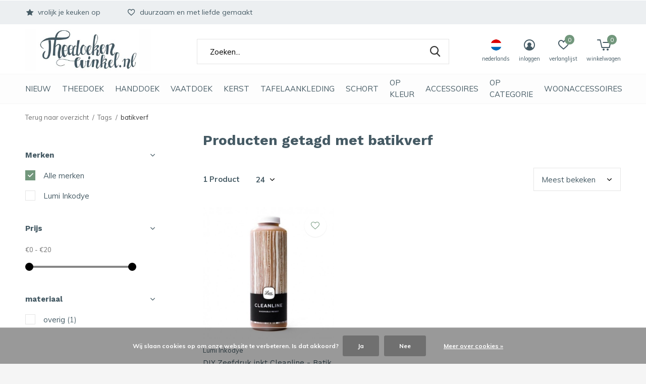

--- FILE ---
content_type: text/html;charset=utf-8
request_url: https://www.theedoekenwinkel.nl/nl/tags/batikverf/
body_size: 11985
content:
<!doctype html>
<html class="new mobile  " lang="nl" dir="ltr">
	<head>
        <meta charset="utf-8"/>
<!-- [START] 'blocks/head.rain' -->
<!--

  (c) 2008-2026 Lightspeed Netherlands B.V.
  http://www.lightspeedhq.com
  Generated: 14-01-2026 @ 21:20:54

-->
<link rel="canonical" href="https://www.theedoekenwinkel.nl/nl/tags/batikverf/"/>
<link rel="alternate" href="https://www.theedoekenwinkel.nl/nl/index.rss" type="application/rss+xml" title="Nieuwe producten"/>
<link href="https://cdn.webshopapp.com/assets/cookielaw.css?2025-02-20" rel="stylesheet" type="text/css"/>
<meta name="robots" content="noodp,noydir"/>
<meta name="google-site-verification" content="UfDNUYFp1kqEwEQglV1iYVFVqFSt_9jw3GGz_UtuFV0"/>
<meta property="og:url" content="https://www.theedoekenwinkel.nl/nl/tags/batikverf/?source=facebook"/>
<meta property="og:site_name" content="theedoekenwinkel.nl"/>
<meta property="og:title" content="batikverf"/>
<meta property="og:description" content="Origineel,  hip en duurzaam keukentextiel en mooie keukenaccessoires. Een grote collectie unieke theedoeken, keukendoeken van onafhankelijke kleine ontwerpers"/>
<!--[if lt IE 9]>
<script src="https://cdn.webshopapp.com/assets/html5shiv.js?2025-02-20"></script>
<![endif]-->
<!-- [END] 'blocks/head.rain' -->
		<meta charset="utf-8">
		<meta http-equiv="x-ua-compatible" content="ie=edge">
		<title>batikverf - theedoekenwinkel.nl</title>
		<meta name="description" content="Origineel,  hip en duurzaam keukentextiel en mooie keukenaccessoires. Een grote collectie unieke theedoeken, keukendoeken van onafhankelijke kleine ontwerpers">
		<meta name="keywords" content="batikverf, keukentextiel, biologisch keukentextiel, keukenaccessoires, theedoeken met prints, keukenschorten, biologische vaatdoeken, tafelkleden, keuken textiel, keuken accessoires, origineel keukentextiel, grootste aanbod theedoeken, to make people">
		<meta name="theme-color" content="#ffffff">
		<meta name="MobileOptimized" content="320">
		<meta name="HandheldFriendly" content="true">
<!-- 		<meta name="viewport" content="width=device-width,initial-scale=1,maximum-scale=1,viewport-fit=cover,target-densitydpi=device-dpi,shrink-to-fit=no"> -->
    <meta name="viewport" content="width=device-width, initial-scale=1.0, maximum-scale=5.0, user-scalable=no">
    <meta name="apple-mobile-web-app-capable" content="yes">
    <meta name="apple-mobile-web-app-status-bar-style" content="black">
		<meta name="author" content="https://www.dmws.nl">
		<link rel="preload" as="style" href="https://cdn.webshopapp.com/assets/gui-2-0.css?2025-02-20">
		<link rel="preload" as="style" href="https://cdn.webshopapp.com/assets/gui-responsive-2-0.css?2025-02-20">
		<link rel="preload" href="https://fonts.googleapis.com/css?family=Muli:100,300,400,500,600,700,800,900%7CWork%20Sans:100,300,400,500,600,700,800,900&display=block" as="style">
		<link rel="preload" as="style" href="https://cdn.webshopapp.com/shops/220160/themes/162415/assets/fixed.css?2024101112221420210105160803">
    <link rel="preload" as="style" href="https://cdn.webshopapp.com/shops/220160/themes/162415/assets/screen.css?2024101112221420210105160803">
		<link rel="preload" as="style" href="https://cdn.webshopapp.com/shops/220160/themes/162415/assets/custom.css?2024101112221420210105160803">
		<link rel="preload" as="font" href="https://cdn.webshopapp.com/shops/220160/themes/162415/assets/icomoon.woff2?2024101112221420210105160803">
		<link rel="preload" as="script" href="https://cdn.webshopapp.com/assets/jquery-1-9-1.js?2025-02-20">
		<link rel="preload" as="script" href="https://cdn.webshopapp.com/assets/jquery-ui-1-10-1.js?2025-02-20">
		<link rel="preload" as="script" href="https://cdn.webshopapp.com/shops/220160/themes/162415/assets/scripts.js?2024101112221420210105160803">
		<link rel="preload" as="script" href="https://cdn.webshopapp.com/shops/220160/themes/162415/assets/custom.js?2024101112221420210105160803">
    <link rel="preload" as="script" href="https://cdn.webshopapp.com/assets/gui.js?2025-02-20">
		<link href="https://fonts.googleapis.com/css?family=Muli:100,300,400,500,600,700,800,900%7CWork%20Sans:100,300,400,500,600,700,800,900&display=block" rel="stylesheet" type="text/css">
		<link rel="stylesheet" media="screen" href="https://cdn.webshopapp.com/assets/gui-2-0.css?2025-02-20">
		<link rel="stylesheet" media="screen" href="https://cdn.webshopapp.com/assets/gui-responsive-2-0.css?2025-02-20">
    <link rel="stylesheet" media="screen" href="https://cdn.webshopapp.com/shops/220160/themes/162415/assets/fixed.css?2024101112221420210105160803">
		<link rel="stylesheet" media="screen" href="https://cdn.webshopapp.com/shops/220160/themes/162415/assets/screen.css?2024101112221420210105160803">
		<link rel="stylesheet" media="screen" href="https://cdn.webshopapp.com/shops/220160/themes/162415/assets/custom.css?2024101112221420210105160803">
		<link rel="icon" type="image/x-icon" href="https://cdn.webshopapp.com/shops/220160/themes/162415/assets/favicon.png?20241011121601">
		<link rel="apple-touch-icon" href="https://cdn.webshopapp.com/shops/220160/themes/162415/assets/apple-touch-icon.png?2024101112221420210105160803">
		<link rel="mask-icon" href="https://cdn.webshopapp.com/shops/220160/themes/162415/assets/safari-pinned-tab.svg?2024101112221420210105160803" color="#000000">
		<link rel="manifest" href="https://cdn.webshopapp.com/shops/220160/themes/162415/assets/manifest.json?2024101112221420210105160803">
		<link rel="preconnect" href="https://ajax.googleapis.com">
		<link rel="preconnect" href="//cdn.webshopapp.com/">
		<link rel="preconnect" href="https://fonts.googleapis.com">
		<link rel="preconnect" href="https://fonts.gstatic.com" crossorigin>
		<link rel="dns-prefetch" href="https://ajax.googleapis.com">
		<link rel="dns-prefetch" href="//cdn.webshopapp.com/">	
		<link rel="dns-prefetch" href="https://fonts.googleapis.com">
		<link rel="dns-prefetch" href="https://fonts.gstatic.com" crossorigin>
    <script src="https://cdn.webshopapp.com/assets/jquery-1-9-1.js?2025-02-20"></script>
    <script src="https://cdn.webshopapp.com/assets/jquery-ui-1-10-1.js?2025-02-20"></script>
		<meta name="msapplication-config" content="https://cdn.webshopapp.com/shops/220160/themes/162415/assets/browserconfig.xml?2024101112221420210105160803">
<meta property="og:title" content="batikverf">
<meta property="og:type" content="website"> 
<meta property="og:description" content="Origineel,  hip en duurzaam keukentextiel en mooie keukenaccessoires. Een grote collectie unieke theedoeken, keukendoeken van onafhankelijke kleine ontwerpers">
<meta property="og:site_name" content="theedoekenwinkel.nl">
<meta property="og:url" content="https://www.theedoekenwinkel.nl/">
<meta property="og:image" content="https://cdn.webshopapp.com/shops/220160/themes/162415/v/1838737/assets/banner-grid-banner-1-image.jpg?20241011115445">
<meta name="twitter:title" content="batikverf">
<meta name="twitter:description" content="Origineel,  hip en duurzaam keukentextiel en mooie keukenaccessoires. Een grote collectie unieke theedoeken, keukendoeken van onafhankelijke kleine ontwerpers">
<meta name="twitter:site" content="theedoekenwinkel.nl">
<meta name="twitter:card" content="https://cdn.webshopapp.com/shops/220160/themes/162415/assets/logo.png?20241011121601">
<meta name="twitter:image" content="https://cdn.webshopapp.com/shops/220160/themes/162415/v/1838737/assets/banner-grid-banner-1-image.jpg?20241011115445">
<script type="application/ld+json">
  [
        {
      "@context": "http://schema.org/",
      "@type": "Organization",
      "url": "https://www.theedoekenwinkel.nl/",
      "name": "theedoekenwinkel.nl",
      "legalName": "theedoekenwinkel.nl",
      "description": "Origineel,  hip en duurzaam keukentextiel en mooie keukenaccessoires. Een grote collectie unieke theedoeken, keukendoeken van onafhankelijke kleine ontwerpers",
      "logo": "https://cdn.webshopapp.com/shops/220160/themes/162415/assets/logo.png?20241011121601",
      "image": "https://cdn.webshopapp.com/shops/220160/themes/162415/v/1838737/assets/banner-grid-banner-1-image.jpg?20241011115445",
      "contactPoint": {
        "@type": "ContactPoint",
        "contactType": "Customer service",
        "telephone": "0031-6-37551426"
      },
      "address": {
        "@type": "PostalAddress",
        "streetAddress": "info@theedoekenwinkel.nl",
        "addressLocality": "Nederland",
        "postalCode": "Alblasserdam",
        "addressCountry": "NL"
      }
         
    },
    { 
      "@context": "http://schema.org", 
      "@type": "WebSite", 
      "url": "https://www.theedoekenwinkel.nl/", 
      "name": "theedoekenwinkel.nl",
      "description": "Origineel,  hip en duurzaam keukentextiel en mooie keukenaccessoires. Een grote collectie unieke theedoeken, keukendoeken van onafhankelijke kleine ontwerpers",
      "author": [
        {
          "@type": "Organization",
          "url": "https://www.dmws.nl/",
          "name": "DMWS B.V.",
          "address": {
            "@type": "PostalAddress",
            "streetAddress": "Klokgebouw 195 (Strijp-S)",
            "addressLocality": "Eindhoven",
            "addressRegion": "NB",
            "postalCode": "5617 AB",
            "addressCountry": "NL"
          }
        }
      ]
    }
  ]
</script>    	</head>
	<body>
  	    <ul class="hidden-data hidden"><li>220160</li><li>162415</li><li>nee</li><li>nl</li><li>live</li><li>info//theedoekenwinkel/nl</li><li>https://www.theedoekenwinkel.nl/nl/</li></ul><div id="root" ><header id="top" class=" static"><p id="logo" ><a href="https://www.theedoekenwinkel.nl/nl/" accesskey="h"><img src="https://cdn.webshopapp.com/shops/220160/themes/162415/assets/logo.png?20241011121601" alt="Hip, duurzaam keukentextiel en mooie keukenaccessoires"></a></p><nav id="skip"><ul><li><a href="#nav" accesskey="n">Ga naar navigatie (n)</a></li><li><a href="#content" accesskey="c">Ga naar inhoud (c)</a></li><li><a href="#footer" accesskey="f">Ga naar footer (f)</a></li></ul></nav><nav id="nav" aria-label="Kies een categorie" class=""><ul><li class="menu-uppercase"><a  href="https://www.theedoekenwinkel.nl/nl/nieuw/">NIEUW</a></li><li class="menu-uppercase"><a  href="https://www.theedoekenwinkel.nl/nl/theedoek/">Theedoek</a><ul><li><a href="https://www.theedoekenwinkel.nl/nl/theedoek/effen-theedoeken/">Effen theedoeken </a></li><li><a href="https://www.theedoekenwinkel.nl/nl/theedoek/theedoeken-met-patronen/">Theedoeken met patronen</a></li><li><a href="https://www.theedoekenwinkel.nl/nl/theedoek/theedoeken-met-prints/">Theedoeken met prints</a></li><li><a href="https://www.theedoekenwinkel.nl/nl/theedoek/linnen-glazendoek/">- linnen / glazendoek</a></li><li><a href="https://www.theedoekenwinkel.nl/nl/theedoek/biologisch-katoen/">- biologisch katoen</a></li><li><a href="https://www.theedoekenwinkel.nl/nl/theedoek/linnen-katoen/">- linnen - katoen</a></li><li><a href="https://www.theedoekenwinkel.nl/nl/theedoek/katoen/">- katoen</a></li></ul></li><li class="menu-uppercase"><a  href="https://www.theedoekenwinkel.nl/nl/handdoek/">Handdoek</a><ul><li><a href="https://www.theedoekenwinkel.nl/nl/handdoek/effen-handdoek/">effen handdoek</a></li><li><a href="https://www.theedoekenwinkel.nl/nl/handdoek/handdoek-met-prints/">handdoek met prints</a></li><li><a href="https://www.theedoekenwinkel.nl/nl/handdoek/biologisch-katoen/">- biologisch katoen</a></li><li><a href="https://www.theedoekenwinkel.nl/nl/handdoek/katoen/">- katoen</a></li></ul></li><li class="menu-uppercase"><a  href="https://www.theedoekenwinkel.nl/nl/vaatdoek/">vaatdoek</a><ul><li><a href="https://www.theedoekenwinkel.nl/nl/vaatdoek/effen-vaatdoek/">effen vaatdoek</a></li><li><a href="https://www.theedoekenwinkel.nl/nl/vaatdoek/zweedse-vaatdoek-met-prints/">Zweedse vaatdoek met prints</a></li></ul></li><li class="menu-uppercase"><a  href="https://www.theedoekenwinkel.nl/nl/kerst-9726672/">KERST</a></li><li class="menu-uppercase"><a  href="https://www.theedoekenwinkel.nl/nl/tafelaankleding/">Tafelaankleding</a><ul><li><a href="https://www.theedoekenwinkel.nl/nl/tafelaankleding/tafelkleden-tafellopers/">tafelkleden &amp; tafellopers</a></li><li><a href="https://www.theedoekenwinkel.nl/nl/tafelaankleding/servetten-placemats/">servetten &amp; placemats</a></li><li><a href="https://www.theedoekenwinkel.nl/nl/tafelaankleding/aan-tafel/">aan tafel</a></li><li><a href="https://www.theedoekenwinkel.nl/nl/tafelaankleding/borden/">borden</a></li><li><a href="https://www.theedoekenwinkel.nl/nl/tafelaankleding/mokken-bekers/">mokken &amp; bekers</a></li><li><a href="https://www.theedoekenwinkel.nl/nl/tafelaankleding/schalen-planken-dienbladen/">schalen, planken &amp; dienbladen</a></li><li><a href="https://www.theedoekenwinkel.nl/nl/tafelaankleding/tafeltextiel/">tafeltextiel </a></li></ul></li><li class="menu-uppercase"><a  href="https://www.theedoekenwinkel.nl/nl/schort/">schort</a><ul><li><a href="https://www.theedoekenwinkel.nl/nl/schort/schorten/">schorten</a></li><li><a href="https://www.theedoekenwinkel.nl/nl/schort/pannenlappen-ovenwanten/">pannenlappen &amp; ovenwanten</a></li><li><a href="https://www.theedoekenwinkel.nl/nl/schort/kinderschorten-mibo/">kinderschorten Mibo </a></li></ul></li><li class="menu-uppercase"><a  href="https://www.theedoekenwinkel.nl/nl/op-kleur/">Op kleur</a><ul><li><a href="https://www.theedoekenwinkel.nl/nl/op-kleur/warme-kleuren/">Warme kleuren</a></li><li><a href="https://www.theedoekenwinkel.nl/nl/op-kleur/beige-naturel-bruin/">beige, naturel, bruin</a></li><li><a href="https://www.theedoekenwinkel.nl/nl/op-kleur/blauw-7210271/">blauw</a><ul><li><a href="https://www.theedoekenwinkel.nl/nl/op-kleur/blauw-7210271/kinderkamer/">kinderkamer</a></li></ul></li><li><a href="https://www.theedoekenwinkel.nl/nl/op-kleur/geel-8568938/">geel </a><ul><li><a href="https://www.theedoekenwinkel.nl/nl/op-kleur/geel-8568938/kind/">kind</a></li><li><a href="https://www.theedoekenwinkel.nl/nl/op-kleur/geel-8568938/woonkamer/">woonkamer</a></li><li><a href="https://www.theedoekenwinkel.nl/nl/op-kleur/geel-8568938/keuken/">keuken</a></li></ul></li><li><a href="https://www.theedoekenwinkel.nl/nl/op-kleur/grijs/">grijs</a></li><li><a href="https://www.theedoekenwinkel.nl/nl/op-kleur/groen/">groen</a><ul><li><a href="https://www.theedoekenwinkel.nl/nl/op-kleur/groen/kinderen/">kinderen</a></li></ul></li><li><a href="https://www.theedoekenwinkel.nl/nl/op-kleur/oranje/">oranje</a></li><li><a href="https://www.theedoekenwinkel.nl/nl/op-kleur/paars/">paars</a></li><li><a href="https://www.theedoekenwinkel.nl/nl/op-kleur/pastel/">pastel </a></li><li><a href="https://www.theedoekenwinkel.nl/nl/op-kleur/rood-7210277/">rood</a></li><li class="strong"><a href="https://www.theedoekenwinkel.nl/nl/op-kleur/">Bekijk alles Op kleur</a></li></ul></li><li class="menu-uppercase"><a  href="https://www.theedoekenwinkel.nl/nl/accessoires/">accessoires</a><ul><li><a href="https://www.theedoekenwinkel.nl/nl/accessoires/schoonmaken-handcare/">schoonmaken &amp; handcare</a></li><li><a href="https://www.theedoekenwinkel.nl/nl/accessoires/keukengerei/">keukengerei</a></li><li><a href="https://www.theedoekenwinkel.nl/nl/accessoires/boodschappen-tassen/">boodschappen tassen</a></li><li><a href="https://www.theedoekenwinkel.nl/nl/accessoires/voor-aan-de-muur/">voor aan de muur</a></li><li><a href="https://www.theedoekenwinkel.nl/nl/accessoires/boeken/">boeken</a></li><li><a href="https://www.theedoekenwinkel.nl/nl/accessoires/kussens/">kussens</a></li></ul></li><li class="menu-uppercase"><a  href="https://www.theedoekenwinkel.nl/nl/op-categorie/">Op categorie </a><ul><li><a href="https://www.theedoekenwinkel.nl/nl/op-categorie/dieren/">dieren</a></li><li><a href="https://www.theedoekenwinkel.nl/nl/op-categorie/diy/">diy</a></li><li><a href="https://www.theedoekenwinkel.nl/nl/op-categorie/kids/">kids</a></li><li><a href="https://www.theedoekenwinkel.nl/nl/op-categorie/lifestyle/"> lifestyle </a></li><li><a href="https://www.theedoekenwinkel.nl/nl/op-categorie/woontextiel/">woontextiel </a></li><li><a href="https://www.theedoekenwinkel.nl/nl/op-categorie/prints/"> prints</a></li></ul></li><li class="menu-uppercase"><a  href="https://www.theedoekenwinkel.nl/nl/woonaccessoires/">Woonaccessoires</a></li></ul><ul><li class="search"><a href="./"><i class="icon-zoom2"></i><span>zoeken</span></a></li><li class="lang"><a class="nl" href="./"><img src="https://cdn.webshopapp.com/shops/220160/themes/162415/assets/flag-nl.svg?2024101112221420210105160803" alt="Nederlands" width="22" height="22"><span>nederlands</span></a><ul><li><a title="Nederlands" lang="nl" href="https://www.theedoekenwinkel.nl/nl/tags/batikverf"><img src="https://cdn.webshopapp.com/shops/220160/themes/162415/assets/flag-nl.svg?2024101112221420210105160803" alt="Nederlands" width="18" height="18"><span>Nederlands</span></a></li><li><a title="English" lang="en" href="https://www.theedoekenwinkel.nl/en/tags/batikverf"><img src="https://cdn.webshopapp.com/shops/220160/themes/162415/assets/flag-en.svg?2024101112221420210105160803" alt="English" width="18" height="18"><span>English</span></a></li></ul></li><li class="login"><a href=""><i class="icon-user-circle"></i><span>inloggen</span></a></li><li class="fav"><a class="open-login"><i class="icon-heart-strong"></i><span>verlanglijst</span><span class="no items" data-wishlist-items>0</span></a></li><li class="cart"><a href="https://www.theedoekenwinkel.nl/nl/cart/"><i class="icon-cart5"></i><span>winkelwagen</span><span class="no">0</span></a></li></ul></nav><div class="bar"><ul class="list-usp"><li><i class="icon-star"></i> vrolijk je keuken op</li><li><i class="icon-heart-strong"></i> duurzaam en met liefde gemaakt</li></ul></div><form action="https://www.theedoekenwinkel.nl/nl/search/" method="get" id="formSearch" data-search-type="desktop"><p><label for="q">Zoeken...</label><input id="q" name="q" type="search" value="" autocomplete="off" required data-input="desktop"><button type="submit">Zoeken</button></p><div class="search-autocomplete" data-search-type="desktop"><ul class="list-cart small m20"></ul><h2>Suggesties</h2><ul class="list-box"><li><a href="https://www.theedoekenwinkel.nl/nl/tags/biologisch/">Biologisch</a></li><li><a href="https://www.theedoekenwinkel.nl/nl/tags/humdakin-keukentextiel/">HUMDAKIN keukentextiel</a></li><li><a href="https://www.theedoekenwinkel.nl/nl/tags/jangneus/">Jangneus</a></li><li><a href="https://www.theedoekenwinkel.nl/nl/tags/scandinavisch-keukentextiel/">Scandinavisch keukentextiel</a></li><li><a href="https://www.theedoekenwinkel.nl/nl/tags/swedisch-kitchen/">Swedisch kitchen</a></li><li><a href="https://www.theedoekenwinkel.nl/nl/tags/zweedse-vaatdoekjes/">Zweedse vaatdoekjes</a></li><li><a href="https://www.theedoekenwinkel.nl/nl/tags/biologisch-katoen/">biologisch katoen</a></li><li><a href="https://www.theedoekenwinkel.nl/nl/tags/biologische-keukendoek/">biologische keukendoek</a></li><li><a href="https://www.theedoekenwinkel.nl/nl/tags/biologische-theedoek/">biologische theedoek</a></li><li><a href="https://www.theedoekenwinkel.nl/nl/tags/biologische-vaatdoek/">biologische vaatdoek</a></li></ul></div></form></header><main id="content" class="dmws_perfect-filter-page"><nav class="nav-breadcrumbs mobile-hide"><ul><li><a href="https://www.theedoekenwinkel.nl/nl/tags/">Terug naar overzicht</a></li><li><a href="https://www.theedoekenwinkel.nl/nl/tags/">Tags</a></li><li>batikverf</li></ul></nav><div class="cols-c "><article><header><h1 class="m20">Producten getagd met batikverf</h1><p class="link-btn wide desktop-hide"><a href="./" class="b toggle-filters">Filter</a></p></header><form action="https://www.theedoekenwinkel.nl/nl/tags/batikverf/" method="get" class="form-sort" id="filter_form"><h5 style="z-index: 45;" class="mobile-hide">1 Product</h5><p class="blank strong"><label for="limit">Toon:</label><select id="limit" name="limit" onchange="$('#formSortModeLimit').submit();"><option value="12">12</option><option value="24" selected="selected">24</option><option value="36">36</option><option value="72">72</option></select></p><p class="text-right"><label class="hidden" for="sort">Sorteren op:</label><select id="sortselect" name="sort"><option value="sort-by" selected disabled>Sorteren op</option><option value="popular" selected="selected">Meest bekeken</option><option value="newest">Nieuwste producten</option><option value="lowest">Laagste prijs</option><option value="highest">Hoogste prijs</option><option value="asc">Naam oplopend</option><option value="desc">Naam aflopend</option></select></p></form><ul class="list-collection  "><li class=" " data-url="https://www.theedoekenwinkel.nl/nl/inkodye-diy-zeefdruk-inkt-cleanline-batik-verf.html?format=json" data-image-size="410x610x"><div class="img"><figure><a href="https://www.theedoekenwinkel.nl/nl/inkodye-diy-zeefdruk-inkt-cleanline-batik-verf.html"><img src="https://dummyimage.com/660x660/fff.png/fff" data-src="https://cdn.webshopapp.com/shops/220160/files/334730697/660x660x2/diy-zeefdruk-inkt-cleanline-batik-verf.jpg" alt="DIY Zeefdruk inkt Cleanline - Batik verf" width="310" height="310" class="first-image"></a></figure><form action="https://www.theedoekenwinkel.nl/nl/cart/add/226330362/" method="post" class="variant-select-snippet" data-novariantid="112304065" data-problem="https://www.theedoekenwinkel.nl/nl/inkodye-diy-zeefdruk-inkt-cleanline-batik-verf.html"><p><span class="variant"><select></select></span><button class="add-size-to-cart full-width" type="">Toevoegen aan winkelwagen</button></p></form><p class="btn"><a href="javascript:;" class="open-login"><i class="icon-heart"></i><span>Inloggen voor wishlist</span></a></p></div><ul class="label"></ul><p>Lumi Inkodye</p><h3 ><a href="https://www.theedoekenwinkel.nl/nl/inkodye-diy-zeefdruk-inkt-cleanline-batik-verf.html">DIY Zeefdruk inkt Cleanline - Batik verf</a></h3><p class="price">€19,95    <span class="legal">Incl. btw</span></p></li></ul><hr><footer class="text-center m70"><p>Seen 1 of the 1 products</p></footer></article><aside><form action="https://www.theedoekenwinkel.nl/nl/tags/batikverf/" method="get" class="form-filter" id="filter_form"><h5 class="desktop-hide">Filteren</h5><input type="hidden" name="limit" value="24" id="filter_form_limit_vertical" /><input type="hidden" name="sort" value="popular" id="filter_form_sort_vertical" /><h5 class="toggle ">Merken</h5><ul class=""><li><input id="filter_vertical_0" type="radio" name="brand" value="0" checked="checked"><label for="filter_vertical_0">
        Alle merken      </label></li><li><input id="filter_vertical_4001393" type="radio" name="brand" value="4001393" ><label for="filter_vertical_4001393">
        Lumi Inkodye      </label></li></ul><h5 class="toggle ">Prijs</h5><div class="ui-slider-a "><p><label for="min">Min</label><input type="number" id="min" name="min" value="0" min="0"></p><p><label for="max">Max</label><input type="text" id="max" name="max" value="20" max="20"></p></div><h5 class="toggle ">materiaal</h5><ul class=""><li><input id="filter_vertical_298415" type="checkbox" name="filter[]" value="298415" ><label for="filter_vertical_298415">
          overig <span>(1)</span></label></li></ul></form></aside></div></main><aside id="cart"><h5>Winkelwagen</h5><p>
    U heeft geen artikelen in uw winkelwagen...
  </p><p class="submit"><span class="strong"><span>Totaal incl. btw</span> €0,00</span><a href="https://www.theedoekenwinkel.nl/nl/cart/">Bestellen</a></p></aside><form action="https://www.theedoekenwinkel.nl/nl/account/loginPost/" method="post" id="login"><h5>Inloggen</h5><p><label for="lc">E-mailadres</label><input type="email" id="lc" name="email" autocomplete='email' placeholder="E-mailadres" required></p><p><label for="ld">Wachtwoord</label><input type="password" id="ld" name="password" autocomplete='current-password' placeholder="Wachtwoord" required><a href="https://www.theedoekenwinkel.nl/nl/account/password/">Wachtwoord vergeten?</a></p><p><button class="side-login-button" type="submit">Inloggen</button></p><footer><ul class="list-checks"><li>Al je orders en retouren op één plek</li><li>Het bestelproces gaat nog sneller</li><li>Je winkelwagen is altijd en overal opgeslagen</li></ul><p class="link-btn"><a class="" href="https://www.theedoekenwinkel.nl/nl/account/register/">Account aanmaken</a></p></footer><input type="hidden" name="key" value="bc9353e3890a478105136c48f0b1228c" /><input type="hidden" name="type" value="login" /></form><p id="compare-btn" ><a class="open-compare"><i class="icon-compare"></i><span>vergelijk</span><span class="compare-items" data-compare-items>0</span></a></p><aside id="compare"><h5>Vergelijk producten</h5><ul class="list-cart compare-products"></ul><p class="submit"><span>You can compare a maximum of 5 products</span><a href="https://www.theedoekenwinkel.nl/nl/compare/">Start vergelijking</a></p></aside><footer id="footer"><form id="formNewsletter" action="https://www.theedoekenwinkel.nl/nl/account/newsletter/" method="post" class="form-newsletter"><input type="hidden" name="key" value="bc9353e3890a478105136c48f0b1228c" /><h2 class="gui-page-title">Meld je aan voor onze nieuwsbrief</h2><p>Ontvang de nieuwste aanbiedingen en promoties</p><p><label for="formNewsletterEmail">E-mail adres</label><input type="email" id="formNewsletterEmail" name="email" placeholder="E-mail adres" required><button type="submit" class="submit-newsletter">Abonneer</button></p></form><nav><div><h3>Klantenservice</h3><ul><li><a href="https://www.theedoekenwinkel.nl/nl/service/general-terms-conditions/">algemene voorwaarden</a></li><li><a href="https://www.theedoekenwinkel.nl/nl/service/shipping-returns/">verzending &amp; retourneren </a></li><li><a href="https://www.theedoekenwinkel.nl/nl/service/garantie-en-klachten/">garantie en klachten</a></li><li><a href="https://www.theedoekenwinkel.nl/nl/service/privacy-policy/">privacy policy</a></li><li><a href="https://www.theedoekenwinkel.nl/nl/service/about/">over ons</a></li><li><a href="https://www.theedoekenwinkel.nl/nl/service/afdrogen-met-linnen-of-biokatoenen-theedoek/">Wiki Theedoekenwinkel</a></li><li><a href="https://www.theedoekenwinkel.nl/nl/service/disclaimer/">disclaimer</a></li><li><a href="https://www.theedoekenwinkel.nl/nl/service/contact-theedoekenwinkel/">contactinformatie</a></li><li><a href="https://www.theedoekenwinkel.nl/nl/service/review/">reviews </a></li></ul></div><div><h3>Mijn account</h3><ul><li><a href="https://www.theedoekenwinkel.nl/nl/account/" title="Registreren">Registreren</a></li><li><a href="https://www.theedoekenwinkel.nl/nl/account/orders/" title="Mijn bestellingen">Mijn bestellingen</a></li><li><a href="https://www.theedoekenwinkel.nl/nl/account/tickets/" title="Mijn tickets">Mijn tickets</a></li><li><a href="https://www.theedoekenwinkel.nl/nl/account/wishlist/" title="Mijn verlanglijst">Mijn verlanglijst</a></li><li><a href="https://www.theedoekenwinkel.nl/nl/compare/">Vergelijk producten</a></li></ul></div><div><h3>Categorieën</h3><ul><li><a href="https://www.theedoekenwinkel.nl/nl/nieuw/">NIEUW</a></li><li><a href="https://www.theedoekenwinkel.nl/nl/theedoek/">Theedoek</a></li><li><a href="https://www.theedoekenwinkel.nl/nl/handdoek/">Handdoek</a></li><li><a href="https://www.theedoekenwinkel.nl/nl/vaatdoek/">vaatdoek</a></li><li><a href="https://www.theedoekenwinkel.nl/nl/kerst-9726672/">KERST</a></li><li><a href="https://www.theedoekenwinkel.nl/nl/tafelaankleding/">Tafelaankleding</a></li><li><a href="https://www.theedoekenwinkel.nl/nl/schort/">schort</a></li><li><a href="https://www.theedoekenwinkel.nl/nl/op-kleur/">Op kleur</a></li></ul></div><div><h3>Over ons</h3><ul class="contact-footer m10"><li><span class="strong">Theedoekenwinkel</span></li><li><a href="/cdn-cgi/l/email-protection" class="__cf_email__" data-cfemail="452c2b232a05312d2020212a202e202b322c2b2e20296b2b29">[email&#160;protected]</a></li><li>Alblasserdam</li><li>Nederland</li></ul><ul class="contact-footer m10"></ul></div><div class="double"><ul class="link-btn"><li class="callus"><a href="tel:0031-6-37551426" class="a">Call us</a></li><li class="mailus"><a href="/cdn-cgi/l/email-protection#ddb4b3bbb29da9b5b8b8b9b2b8b6b8b3aab4b3b6b8b1f3b3b1" class="a">Email us</a></li></ul><ul class="list-social"><li><a rel="external" href="https://www.facebook.com/theedoekenwinkel/"><i class="icon-facebook"></i><span>Facebook</span></a></li><li><a rel="external" href="https://www.instagram.com/theedoekenwinkel/"><i class="icon-instagram"></i><span>Instagram</span></a></li><li><a rel="external" href="https://nl.pinterest.com/theedoekwinkel/"><i class="icon-pinterest"></i><span>Pinterest</span></a></li></ul></div><figure><img data-src="https://cdn.webshopapp.com/shops/220160/themes/162415/v/117288/assets/logo-upload-footer.png?20200626133529" alt="Hip, duurzaam keukentextiel en mooie keukenaccessoires" width="180" height="40"></figure></nav><ul class="list-payments dmws-payments"><li><img data-src="https://cdn.webshopapp.com/shops/220160/themes/162415/assets/z-ideal.png?2024101112221420210105160803" alt="ideal" width="45" height="21"></li><li><img data-src="https://cdn.webshopapp.com/shops/220160/themes/162415/assets/z-mistercash.png?2024101112221420210105160803" alt="mistercash" width="45" height="21"></li><li><img data-src="https://cdn.webshopapp.com/shops/220160/themes/162415/assets/z-banktransfer.png?2024101112221420210105160803" alt="banktransfer" width="45" height="21"></li><li><img data-src="https://cdn.webshopapp.com/shops/220160/themes/162415/assets/z-directebanking.png?2024101112221420210105160803" alt="directebanking" width="45" height="21"></li><li><img data-src="https://cdn.webshopapp.com/shops/220160/themes/162415/assets/z-klarnapaylater.png?2024101112221420210105160803" alt="klarnapaylater" width="45" height="21"></li><li><img data-src="https://cdn.webshopapp.com/shops/220160/themes/162415/assets/z-creditcard.png?2024101112221420210105160803" alt="creditcard" width="45" height="21"></li><li><img data-src="https://cdn.webshopapp.com/shops/220160/themes/162415/assets/z-mastercard.png?2024101112221420210105160803" alt="mastercard" width="45" height="21"></li><li><img data-src="https://cdn.webshopapp.com/shops/220160/themes/162415/assets/z-visa.png?2024101112221420210105160803" alt="visa" width="45" height="21"></li><li><img data-src="https://cdn.webshopapp.com/shops/220160/themes/162415/assets/z-americanexpress.png?2024101112221420210105160803" alt="americanexpress" width="45" height="21"></li><li><img data-src="https://cdn.webshopapp.com/shops/220160/themes/162415/assets/z-paypal.png?2024101112221420210105160803" alt="paypal" width="45" height="21"></li></ul><p class="copyright dmws-copyright">© Copyright <span class="date">2019</span> - Theme By <a href="https://dmws.nl/themes/" target="_blank" rel="noopener">DMWS</a> x <a href="https://plus.dmws.nl/" title="Upgrade your theme with Plus+ for Lightspeed" target="_blank" rel="noopener">Plus+</a>  - <a href="https://www.theedoekenwinkel.nl/nl/rss/">RSS-feed</a></p></footer><script data-cfasync="false" src="/cdn-cgi/scripts/5c5dd728/cloudflare-static/email-decode.min.js"></script><script>
   var mobilemenuOpenSubsOnly = '0';
       var instaUser = false;
    var showSecondImage = 1;
  var newsLetterSeconds = '3';
   var test = 'test';
	var basicUrl = 'https://www.theedoekenwinkel.nl/nl/';
  var ajaxTranslations = {"Add to cart":"Toevoegen aan winkelwagen","Wishlist":"Verlanglijst","Add to wishlist":"Aan verlanglijst toevoegen","Compare":"Vergelijk","Add to compare":"Toevoegen om te vergelijken","Brands":"Merken","Discount":"Korting","Delete":"Verwijderen","Total excl. VAT":"Totaal excl. btw","Shipping costs":"Verzendkosten","Total incl. VAT":"Totaal incl. btw","Read more":"Lees meer","Read less":"Lees minder","No products found":"Geen producten gevonden","View all results":"Bekijk alle resultaten","":""};
  var categories_shop = {"6010145":{"id":6010145,"parent":0,"path":["6010145"],"depth":1,"image":421569272,"type":"category","url":"nieuw","title":"NIEUW","description":"Een paar keer per jaar wordt de collectie aangevuld met nieuwe kleuren of nieuwe merken voor meer sfeer in je keuken.  ","count":70},"5137445":{"id":5137445,"parent":0,"path":["5137445"],"depth":1,"image":132572207,"type":"category","url":"theedoek","title":"Theedoek","description":"Een ruim assortiment originele, luxe en goedkope(re) theedoeken van linnen en katoen in allerlei dessins, patronen en kleuren. Leuke, vrolijke en effen theedoeken.  Theedoeken van luxe en goede kwaliteit voor iedere keukenstijl.","count":377,"subs":{"10115618":{"id":10115618,"parent":5137445,"path":["10115618","5137445"],"depth":2,"image":0,"type":"category","url":"theedoek\/effen-theedoeken","title":"Effen theedoeken ","description":"","count":110},"11663125":{"id":11663125,"parent":5137445,"path":["11663125","5137445"],"depth":2,"image":0,"type":"category","url":"theedoek\/theedoeken-met-patronen","title":"Theedoeken met patronen","description":"","count":25},"10115620":{"id":10115620,"parent":5137445,"path":["10115620","5137445"],"depth":2,"image":0,"type":"category","url":"theedoek\/theedoeken-met-prints","title":"Theedoeken met prints","description":"","count":234},"10240996":{"id":10240996,"parent":5137445,"path":["10240996","5137445"],"depth":2,"image":335672049,"type":"category","url":"theedoek\/linnen-glazendoek","title":"- linnen \/ glazendoek","description":"Linnen theedoeken worden ook wel glazendoeken genoemd. Ze zijn zeer geliefd voor het drogen van glazen omdat ze geen strepen achter laten. Daarnaast zijn ze 100% natuurlijk en gemaakt van Vlas wat groeit in Oost Europa.","count":80},"10240997":{"id":10240997,"parent":5137445,"path":["10240997","5137445"],"depth":2,"image":0,"type":"category","url":"theedoek\/biologisch-katoen","title":"- biologisch katoen","description":"De theedoekenwinkel verkoopt duurzaam keukentextiel voorzien van Oekotex of GOTS labels. De theedoeken zijn gemaakt van 100% biologisch katoen waarbij geen giftige stoffen zijn gebruikt. Zoals de theedoeken van o.a. de merken HUMDAKIN, SOLWANG.","count":151},"10240999":{"id":10240999,"parent":5137445,"path":["10240999","5137445"],"depth":2,"image":0,"type":"category","url":"theedoek\/linnen-katoen","title":"- linnen - katoen","description":"","count":25},"10240995":{"id":10240995,"parent":5137445,"path":["10240995","5137445"],"depth":2,"image":0,"type":"category","url":"theedoek\/katoen","title":"- katoen","description":"","count":116}}},"5137460":{"id":5137460,"parent":0,"path":["5137460"],"depth":1,"image":132602816,"type":"category","url":"handdoek","title":"Handdoek","description":"Doeken voor het afdrogen van je handen. Ze worden handdoeken, keukendoeken of droogdoeken  genoemd. We verkopen de volgende merken: DDDDD, HUMDAKIN, The Organic Company, Solwang, Knit Factory, Hollandsche Waaren.","count":182,"subs":{"10115630":{"id":10115630,"parent":5137460,"path":["10115630","5137460"],"depth":2,"image":0,"type":"category","url":"handdoek\/effen-handdoek","title":"effen handdoek","description":"","count":144},"10115631":{"id":10115631,"parent":5137460,"path":["10115631","5137460"],"depth":2,"image":0,"type":"category","url":"handdoek\/handdoek-met-prints","title":"handdoek met prints","description":"","count":50},"10335139":{"id":10335139,"parent":5137460,"path":["10335139","5137460"],"depth":2,"image":0,"type":"category","url":"handdoek\/biologisch-katoen","title":"- biologisch katoen","description":"","count":147},"10335141":{"id":10335141,"parent":5137460,"path":["10335141","5137460"],"depth":2,"image":0,"type":"category","url":"handdoek\/katoen","title":"- katoen","description":"","count":31}}},"5137454":{"id":5137454,"parent":0,"path":["5137454"],"depth":1,"image":114344288,"type":"category","url":"vaatdoek","title":"vaatdoek","description":"Breng kleur in je dagelijkse keukenwerkzaamheden met deze biologische vaatdoeken uit Zweden.","count":361,"subs":{"10234406":{"id":10234406,"parent":5137454,"path":["10234406","5137454"],"depth":2,"image":0,"type":"category","url":"vaatdoek\/effen-vaatdoek","title":"effen vaatdoek","description":"","count":118},"10234407":{"id":10234407,"parent":5137454,"path":["10234407","5137454"],"depth":2,"image":0,"type":"category","url":"vaatdoek\/zweedse-vaatdoek-met-prints","title":"Zweedse vaatdoek met prints","description":"","count":262}}},"9726672":{"id":9726672,"parent":0,"path":["9726672"],"depth":1,"image":441821924,"type":"category","url":"kerst-9726672","title":"KERST","description":"Met dit mooie textiel breng je je huis in kerstsferen.\r\nEn wil je in deze periode iemand een hart onder de riem steken of een klein cadeautje geven? Onze Zweedse vaatdoeken zijn kleine geschenken en erg geschikt om toe te zenden. ","count":144},"5141525":{"id":5141525,"parent":0,"path":["5141525"],"depth":1,"image":150470411,"type":"category","url":"tafelaankleding","title":"Tafelaankleding","description":"Een gedekte tafel staat net even wat gezelliger. Bedek je tafel met een tafellaken, een tafelloper of met placemats. ","count":32,"subs":{"7254719":{"id":7254719,"parent":5141525,"path":["7254719","5141525"],"depth":2,"image":0,"type":"category","url":"tafelaankleding\/tafelkleden-tafellopers","title":"tafelkleden & tafellopers","description":"","count":15},"10286395":{"id":10286395,"parent":5141525,"path":["10286395","5141525"],"depth":2,"image":0,"type":"category","url":"tafelaankleding\/servetten-placemats","title":"servetten & placemats","description":"","count":18},"5192477":{"id":5192477,"parent":5141525,"path":["5192477","5141525"],"depth":2,"image":298549563,"type":"category","url":"tafelaankleding\/aan-tafel","title":"aan tafel","description":"Feestje, eters of op zoek naar mooie borden, bekers, tafelkleed en andere accessoires voor op tafel? Kijk dan niet verder.  De Theedoekenwinkel verkoopt origineel textiel, ceramiek en andere keukenaccessoires.","count":110},"5192486":{"id":5192486,"parent":5141525,"path":["5192486","5141525"],"depth":2,"image":150456719,"type":"category","url":"tafelaankleding\/borden","title":"borden","description":"De Theedoekenwinkel verkoopt mooi porseleinen borden van Donna Wilson, Snowden Flood en ONSHUS. ","count":30},"5192480":{"id":5192480,"parent":5141525,"path":["5192480","5141525"],"depth":2,"image":150456908,"type":"category","url":"tafelaankleding\/mokken-bekers","title":"mokken & bekers","description":"Fijne originele mokken, bekers en glazen om uit te drinken vind je bij de Theedoekenwinkel.","count":61},"5192492":{"id":5192492,"parent":5141525,"path":["5192492","5141525"],"depth":2,"image":0,"type":"category","url":"tafelaankleding\/schalen-planken-dienbladen","title":"schalen, planken & dienbladen","description":"Houten, porceleinen en keramieken planken om lekker eten op te serveren of om iets op te snijden.  Schalen en manden voor  broodjes. ","count":17},"11527763":{"id":11527763,"parent":5141525,"path":["11527763","5141525"],"depth":2,"image":0,"type":"category","url":"tafelaankleding\/tafeltextiel","title":"tafeltextiel ","description":"","count":39}}},"5137466":{"id":5137466,"parent":0,"path":["5137466"],"depth":1,"image":150445727,"type":"category","url":"schort","title":"schort","description":"Keukenschorten zijn een must voor kookliefhebbers of voor iedereen die houdt van experimenteren in de keuken. ","count":66,"subs":{"10234486":{"id":10234486,"parent":5137466,"path":["10234486","5137466"],"depth":2,"image":0,"type":"category","url":"schort\/schorten","title":"schorten","description":"","count":41},"5141537":{"id":5141537,"parent":5137466,"path":["5141537","5137466"],"depth":2,"image":150449498,"type":"category","url":"schort\/pannenlappen-ovenwanten","title":"pannenlappen & ovenwanten","description":"","count":21},"6293669":{"id":6293669,"parent":5137466,"path":["6293669","5137466"],"depth":2,"image":0,"type":"category","url":"schort\/kinderschorten-mibo","title":"kinderschorten Mibo ","description":"","count":3}}},"9717694":{"id":9717694,"parent":0,"path":["9717694"],"depth":1,"image":0,"type":"category","url":"op-kleur","title":"Op kleur","description":"","count":1264,"subs":{"11253366":{"id":11253366,"parent":9717694,"path":["11253366","9717694"],"depth":2,"image":0,"type":"category","url":"op-kleur\/warme-kleuren","title":"Warme kleuren","description":"","count":161},"10039095":{"id":10039095,"parent":9717694,"path":["10039095","9717694"],"depth":2,"image":0,"type":"category","url":"op-kleur\/beige-naturel-bruin","title":"beige, naturel, bruin","description":"","count":204},"7210271":{"id":7210271,"parent":9717694,"path":["7210271","9717694"],"depth":2,"image":265736918,"type":"category","url":"op-kleur\/blauw-7210271","title":"blauw","description":"Op zoek naar blauw textiel voor in de keuken? Of blauwe keukenaccessoires om je keuken mee aan te kleden. In deze categorie staan alle producten bij elkaar. ","count":315,"subs":{"11385719":{"id":11385719,"parent":7210271,"path":["11385719","7210271","9717694"],"depth":3,"image":0,"type":"category","url":"op-kleur\/blauw-7210271\/kinderkamer","title":"kinderkamer","description":"","count":5}}},"8568938":{"id":8568938,"parent":9717694,"path":["8568938","9717694"],"depth":2,"image":263839904,"type":"category","url":"op-kleur\/geel-8568938","title":"geel ","description":"Breng geel in je keuken tijdens de lente. Een kleur die niet alleen de ruimte opvrolijkt maar ook het gezin. Leuk een met geel gedekte tafel met Pasen!","count":116,"subs":{"11385714":{"id":11385714,"parent":8568938,"path":["11385714","8568938","9717694"],"depth":3,"image":0,"type":"category","url":"op-kleur\/geel-8568938\/kind","title":"kind","description":"","count":1},"11385715":{"id":11385715,"parent":8568938,"path":["11385715","8568938","9717694"],"depth":3,"image":0,"type":"category","url":"op-kleur\/geel-8568938\/woonkamer","title":"woonkamer","description":"","count":4},"11385726":{"id":11385726,"parent":8568938,"path":["11385726","8568938","9717694"],"depth":3,"image":0,"type":"category","url":"op-kleur\/geel-8568938\/keuken","title":"keuken","description":"","count":3}}},"7210445":{"id":7210445,"parent":9717694,"path":["7210445","9717694"],"depth":2,"image":0,"type":"category","url":"op-kleur\/grijs","title":"grijs","description":"","count":187},"9864577":{"id":9864577,"parent":9717694,"path":["9864577","9717694"],"depth":2,"image":0,"type":"category","url":"op-kleur\/groen","title":"groen","description":"","count":294,"subs":{"11385720":{"id":11385720,"parent":9864577,"path":["11385720","9864577","9717694"],"depth":3,"image":0,"type":"category","url":"op-kleur\/groen\/kinderen","title":"kinderen","description":"","count":1}}},"10097087":{"id":10097087,"parent":9717694,"path":["10097087","9717694"],"depth":2,"image":0,"type":"category","url":"op-kleur\/oranje","title":"oranje","description":"","count":52},"10039008":{"id":10039008,"parent":9717694,"path":["10039008","9717694"],"depth":2,"image":0,"type":"category","url":"op-kleur\/paars","title":"paars","description":"","count":14},"10039053":{"id":10039053,"parent":9717694,"path":["10039053","9717694"],"depth":2,"image":0,"type":"category","url":"op-kleur\/pastel","title":"pastel ","description":"","count":140},"7210277":{"id":7210277,"parent":9717694,"path":["7210277","9717694"],"depth":2,"image":265750640,"type":"category","url":"op-kleur\/rood-7210277","title":"rood","description":"Rode kleuren voor in de keuken. Rood geeft meer pit en warmte aan jouw dagelijkse bezigheden. ","count":221},"10039016":{"id":10039016,"parent":9717694,"path":["10039016","9717694"],"depth":2,"image":0,"type":"category","url":"op-kleur\/roze","title":"roze","description":"","count":122},"7210274":{"id":7210274,"parent":9717694,"path":["7210274","9717694"],"depth":2,"image":0,"type":"category","url":"op-kleur\/wit","title":"wit","description":"Smetteloos wit textiel voor in de keuken.  Of leuke witte accessoires om je keuken mee aan te kleden. In deze categorie staat al het wit bij elkaar. Soms wit met een klein patroontje.","count":146},"7210280":{"id":7210280,"parent":9717694,"path":["7210280","9717694"],"depth":2,"image":0,"type":"category","url":"op-kleur\/zwart-7210280","title":"zwart","description":"","count":238,"subs":{"11385725":{"id":11385725,"parent":7210280,"path":["11385725","7210280","9717694"],"depth":3,"image":0,"type":"category","url":"op-kleur\/zwart-7210280\/keuken","title":"keuken","description":"","count":2}}}}},"5099912":{"id":5099912,"parent":0,"path":["5099912"],"depth":1,"image":298550010,"type":"category","url":"accessoires","title":"accessoires","description":"Kleed je keuken aan met mooie originele accessoires voor aan de muur of op tafel. ","count":45,"subs":{"8588261":{"id":8588261,"parent":5099912,"path":["8588261","5099912"],"depth":2,"image":0,"type":"category","url":"accessoires\/schoonmaken-handcare","title":"schoonmaken & handcare","description":"","count":14},"8363471":{"id":8363471,"parent":5099912,"path":["8363471","5099912"],"depth":2,"image":0,"type":"category","url":"accessoires\/keukengerei","title":"keukengerei","description":"","count":13},"11229227":{"id":11229227,"parent":5099912,"path":["11229227","5099912"],"depth":2,"image":389984595,"type":"category","url":"accessoires\/boodschappen-tassen","title":"boodschappen tassen","description":"","count":25},"11229230":{"id":11229230,"parent":5099912,"path":["11229230","5099912"],"depth":2,"image":389984551,"type":"category","url":"accessoires\/voor-aan-de-muur","title":"voor aan de muur","description":"","count":67},"11229237":{"id":11229237,"parent":5099912,"path":["11229237","5099912"],"depth":2,"image":0,"type":"category","url":"accessoires\/boeken","title":"boeken","description":"","count":9},"11329473":{"id":11329473,"parent":5099912,"path":["11329473","5099912"],"depth":2,"image":0,"type":"category","url":"accessoires\/kussens","title":"kussens","description":"","count":39}}},"11253472":{"id":11253472,"parent":0,"path":["11253472"],"depth":1,"image":0,"type":"category","url":"op-categorie","title":"Op categorie ","description":"","count":142,"subs":{"11253452":{"id":11253452,"parent":11253472,"path":["11253452","11253472"],"depth":2,"image":0,"type":"category","url":"op-categorie\/dieren","title":"dieren","description":"","count":199},"10275444":{"id":10275444,"parent":11253472,"path":["10275444","11253472"],"depth":2,"image":0,"type":"category","url":"op-categorie\/diy","title":"diy","description":"","count":39},"10275443":{"id":10275443,"parent":11253472,"path":["10275443","11253472"],"depth":2,"image":0,"type":"category","url":"op-categorie\/kids","title":"kids","description":"","count":104},"10275442":{"id":10275442,"parent":11253472,"path":["10275442","11253472"],"depth":2,"image":0,"type":"category","url":"op-categorie\/lifestyle","title":" lifestyle ","description":"tassen, boeken, sieraden ","count":27},"11099396":{"id":11099396,"parent":11253472,"path":["11099396","11253472"],"depth":2,"image":0,"type":"category","url":"op-categorie\/woontextiel","title":"woontextiel ","description":"SALE textiel voor je woonkamer. Kussens, dekens en dekbedovertrekken. Mooie exemplaren met prints van bekende en onbekende merken. \r\nVeel van de webshop Designfabrix.com","count":44},"11099412":{"id":11099412,"parent":11253472,"path":["11099412","11253472"],"depth":2,"image":0,"type":"category","url":"op-categorie\/prints","title":" prints","description":"","count":32}}},"11185560":{"id":11185560,"parent":0,"path":["11185560"],"depth":1,"image":387913300,"type":"category","url":"woonaccessoires","title":"Woonaccessoires","description":"","count":96}};
  var readMore = 'Lees meer';
  var searchUrl = 'https://www.theedoekenwinkel.nl/nl/search/';
  var scriptsUrl = 'https://cdn.webshopapp.com/shops/220160/themes/162415/assets/async-scripts.js?2024101112221420210105160803';
  var customUrl = 'https://cdn.webshopapp.com/shops/220160/themes/162415/assets/async-custom.js?2024101112221420210105160803';
  var popupUrl = 'https://cdn.webshopapp.com/shops/220160/themes/162415/assets/popup.js?2024101112221420210105160803';
  var fancyCss = 'https://cdn.webshopapp.com/shops/220160/themes/162415/assets/fancybox.css?2024101112221420210105160803';
  var fancyJs = 'https://cdn.webshopapp.com/shops/220160/themes/162415/assets/fancybox.js?2024101112221420210105160803';
  var checkoutLink = 'https://www.theedoekenwinkel.nl/nl/checkout/';
  var exclVat = 'Excl. btw';
  var compareUrl = 'https://www.theedoekenwinkel.nl/nl/compare/?format=json';
  var wishlistUrl = 'https://www.theedoekenwinkel.nl/nl/account/wishlist/?format=json';
  var shopSsl = true;
  var loggedIn = 0;
  var shopId = 220160;
  var priceStatus = 'enabled';
	var shopCurrency = '€';  
  var imageRatio = '660x660';
  var imageFill = '2';
    var freeShippingFrom = '15';
	var showFrom = '07';
	var template = 'pages/collection.rain';
  var by = 'Door';
	var chooseV = 'Maak een keuze';
	var blogUrl = 'https://www.theedoekenwinkel.nl/nl/blogs/';
  var heroSpeed = '5000';
  var view = 'Bekijken';
  var pointsTranslation = 'points';
  var applyTranslation = 'Toepassen';
                                                                      
  var showDays = [
          1,
        2,
        3,
        4,
        5,
          ];
  
	var noRewards = 'Geen beloningen beschikbaar voor deze order.';
	var validFor = 'Geldig voor';
    	var dev = false;
     
  window.LS_theme = {
    "name":"Access",
    "developer":"DMWS",
    "docs":"https://supportdmws.zendesk.com/hc/nl/sections/360004945520-Theme-Access",
  }
</script><style>
/* Safari Hotfix */
#login { display:none; }
.login-active #login { display: unset; }
/* End Safari Hotfix */
</style></div><script defer src="https://cdn.webshopapp.com/shops/220160/themes/162415/assets/scripts.js?2024101112221420210105160803"></script><script defer src="https://cdn.webshopapp.com/shops/220160/themes/162415/assets/custom.js?2024101112221420210105160803"></script><script>let $ = jQuery</script><script src="https://cdn.webshopapp.com/assets/gui.js?2025-02-20"></script><script src="https://cdn.webshopapp.com/assets/gui-responsive-2-0.js?2025-02-20"></script><!-- [START] 'blocks/body.rain' --><script>
(function () {
  var s = document.createElement('script');
  s.type = 'text/javascript';
  s.async = true;
  s.src = 'https://www.theedoekenwinkel.nl/nl/services/stats/pageview.js';
  ( document.getElementsByTagName('head')[0] || document.getElementsByTagName('body')[0] ).appendChild(s);
})();
</script><!-- Global site tag (gtag.js) - Google Analytics --><script async src="https://www.googletagmanager.com/gtag/js?id=GTM-N7R2XHJX"></script><script>
    window.dataLayer = window.dataLayer || [];
    function gtag(){dataLayer.push(arguments);}

        gtag('consent', 'default', {"ad_storage":"denied","ad_user_data":"denied","ad_personalization":"denied","analytics_storage":"denied","region":["AT","BE","BG","CH","GB","HR","CY","CZ","DK","EE","FI","FR","DE","EL","HU","IE","IT","LV","LT","LU","MT","NL","PL","PT","RO","SK","SI","ES","SE","IS","LI","NO","CA-QC"]});
    
    gtag('js', new Date());
    gtag('config', 'GTM-N7R2XHJX', {
        'currency': 'EUR',
                'country': 'NL'
    });

        gtag('event', 'view_item_list', {"items":[{"item_id":"437","item_name":"DIY Zeefdruk inkt Cleanline - Batik verf","currency":"EUR","item_brand":"Lumi Inkodye","item_variant":"cleanline - batik verf","price":19.95,"quantity":1,"item_category":"Woonaccessoires"}]});
    </script><a
href="//www.keurmerk.info/nl/consumenten/webwinkel/?key=17198"
target ="_blank"><img
         alt="Onze vermelding op sys.keurmerk.info/"
         src="//sys.keurmerk.info/Resources/Logo/logo_a_medium.png?l=nl"
         border="0" /></a><div class="wsa-cookielaw">
            Wij slaan cookies op om onze website te verbeteren. Is dat akkoord?
      <a href="https://www.theedoekenwinkel.nl/nl/cookielaw/optIn/" class="wsa-cookielaw-button wsa-cookielaw-button-green" rel="nofollow" title="Ja">Ja</a><a href="https://www.theedoekenwinkel.nl/nl/cookielaw/optOut/" class="wsa-cookielaw-button wsa-cookielaw-button-red" rel="nofollow" title="Nee">Nee</a><a href="https://www.theedoekenwinkel.nl/nl/service/privacy-policy/" class="wsa-cookielaw-link" rel="nofollow" title="Meer over cookies">Meer over cookies &raquo;</a></div><!-- [END] 'blocks/body.rain' --><script></script>	</body>
</html>

--- FILE ---
content_type: text/javascript;charset=utf-8
request_url: https://www.theedoekenwinkel.nl/nl/services/stats/pageview.js
body_size: -414
content:
// SEOshop 14-01-2026 21:20:55